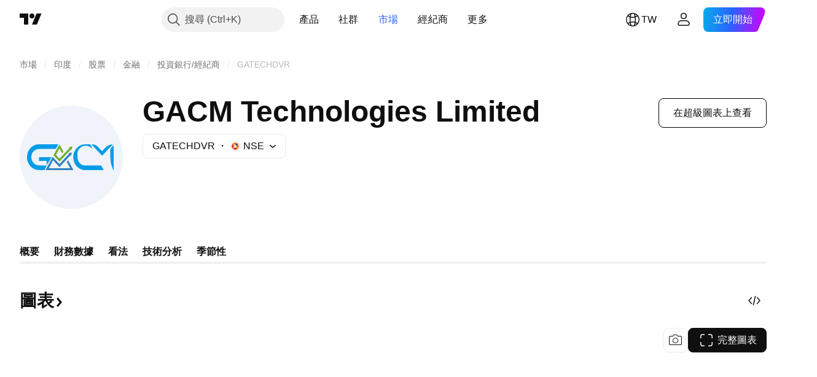

--- FILE ---
content_type: image/svg+xml
request_url: https://s3-symbol-logo.tradingview.com/gacm-technologies-limited--big.svg
body_size: 1112
content:
<!-- by TradingView --><svg width="56" height="56" viewBox="0 0 56 56" xmlns="http://www.w3.org/2000/svg"><path fill="#F0F3FA" d="M0 0h56v56H0z"/><path d="m44.31 32.56 1.24 2.36a.06.06 0 0 1 0 .05l-.02.02-.02.01H35.12a6.37 6.37 0 0 1-5.7-5 7.41 7.41 0 0 1 1.83-7.2 5.82 5.82 0 0 1 4.12-1.76l2.88-.04c.04 0 .08.01.1.03a.2.2 0 0 1 .08.09l1.01 2.25a.11.11 0 0 1 0 .1.1.1 0 0 1-.04.04 4.5 4.5 0 0 0-7.94 3.83c-.2 1.28.1 2.46.88 3.5.6.82 1.32 1.33 2.16 1.54.31.08 1.14.12 2.48.12l7.19-.03c.06 0 .11.03.14.1ZM44.85 24.61c.39-.44.88-.96 1.47-1.58.47-.5.98-.91 1.5-1.24a5.3 5.3 0 0 1 2.67-.75c.01.02.02.05.01.08 0 .02-.02.04-.04.06a431.74 431.74 0 0 0-5.68 6.01h-.03a.08.08 0 0 1-.03-.02l-5.68-6.03a.07.07 0 0 1-.02-.04v-.04l.03-.03.04-.01a4.57 4.57 0 0 1 3.6 1.57c.91 1.03 1.41 1.62 1.98 2.04a.14.14 0 0 0 .18-.02ZM14.59 30h-4.07v-1.92c0-.05.02-.08.07-.08h6.61l.03.01.02.03a.07.07 0 0 1 0 .06l-2.34 3.95c-.16.29-.31.59-.45.9l-.88 1.91a.23.23 0 0 1-.08.1.21.21 0 0 1-.11.03c-.83.02-1.6.01-2.33 0a10.12 10.12 0 0 1-2.3-.26 6.23 6.23 0 0 1-3.58-2.7 7.14 7.14 0 0 1-1.07-5.23 6.7 6.7 0 0 1 5.04-5.66 10 10 0 0 1 1.94-.13l9.76-.01c.09 0 .1.04.06.12l-1.21 2.26a.24.24 0 0 1-.09.09.22.22 0 0 1-.12.03h-8.18c-1.02 0-1.89.05-2.74.54a4.36 4.36 0 0 0-2.19 3.33 4.6 4.6 0 0 0 .67 3.16c.82 1.27 2 1.92 3.57 1.96 1.34.02 2.66.02 3.94-.03a.1.1 0 0 0 .07-.03.12.12 0 0 0 .03-.08v-2.27c0-.02 0-.04-.02-.06a.08.08 0 0 0-.05-.02Z" fill="#009CE7"/><path d="M27.8 23.82c-1.5 1.57-2.77 2.92-3.81 4.04l-1.22 1.26c-.52.53-.9.95-1.15 1.26-.02.04-.05.04-.08 0-.7-.79-1.7-1.86-2.99-3.21-.12-.13-.14-.27-.05-.43l3.02-5.56a.1.1 0 0 1 .04-.04.09.09 0 0 1 .09 0 220.13 220.13 0 0 0 2.12 3.91l-.01.03a7.35 7.35 0 0 1-.72.84v-.01l-1.42-2.6-.02-.02a.04.04 0 0 0-.05 0l-.01.02a49.5 49.5 0 0 1-1.75 3.23.35.35 0 0 0 .04.41l1.66 1.77c.06.06.12.06.18 0l5.29-5.62a.13.13 0 0 0 .02-.15l-.13-.22c-.04-.07 0-.12.14-.15a34.32 34.32 0 0 0 1.58-.5.06.06 0 0 1 .05.04v.03l-.48 1.95c-.01.07-.05.08-.1.02a.64.64 0 0 1-.1-.25.1.1 0 0 0-.01-.04.09.09 0 0 0-.09-.03.09.09 0 0 0-.04.02Z" fill="#6CAE30"/><path d="M49.52 23.1c.34-.44.88-1 1.3-1.5.1-.12.16-.1.16.08 0 3.76.05 8.55 0 13.08 0 .08-.02.14-.04.18a.1.1 0 0 1-.03.04.08.08 0 0 1-.1 0 16.4 16.4 0 0 1-1.26-3.67c-.36-2.37-.48-4.78-.35-7.23.03-.43.05-.64.32-.98Z" fill="#009CE7"/><path d="M15.83 33.91a.06.06 0 0 0 0 .06l.02.02H27.36l.02-.03a.07.07 0 0 0 0-.07 38.35 38.35 0 0 1-1.82-3.41c-.01-.02 0-.04.01-.06l.72-.63h.04l2.68 4.94c.1.17.05.28-.13.27H14.14c-.03 0-.04-.02-.03-.05.12-.29.24-.55.38-.8 1.7-3.12 2.8-5.16 3.31-6.12.07-.13.15-.14.25-.04l3.5 3.71a.07.07 0 0 0 .04.02h.03l.02-.02 5-5.35c.07-.07.06-.17-.02-.31-.06-.1-.04-.17.07-.2l1.49-.44c.1-.02.13.01.1.11-.15.69-.32 1.32-.5 1.89-.02.05-.04.06-.07 0l-.14-.25a.12.12 0 0 0-.04-.04.1.1 0 0 0-.14.03 4270.88 4270.88 0 0 1-5.77 6.17h-.04a.08.08 0 0 1-.03-.03l-3.37-3.57-.02-.02h-.06l-.02.03c-.71 1.38-1.48 2.86-2.25 4.2Z" fill="#2F81BE"/></svg>

--- FILE ---
content_type: application/javascript; charset=utf-8
request_url: https://static.tradingview.com/static/bundles/zh_TW.46934.733df608e0e808fba8cd.js
body_size: 8085
content:
(self.webpackChunktradingview=self.webpackChunktradingview||[]).push([[46934,43878,97837,2525,28675,52742,8800],{621849:e=>{e.exports=["固定"]},256334:e=>{e.exports=["所有權"]},933168:e=>{e.exports=["平等"]},297964:e=>{e.exports=["價值"]},137597:e=>{e.exports=["由{username}提供"]},516954:e=>{e.exports={en:["Paid script"]}},959698:e=>{e.exports=["評論"]},772285:e=>{e.exports=["自動"]},256257:e=>{e.exports=["經紀商"]},237744:e=>{e.exports=["交易所"]},25450:e=>{e.exports={en:["Gamma"]}},148332:e=>{e.exports={en:["Delta"]}},21456:e=>{e.exports={en:["Rho"]}},37354:e=>{e.exports={en:["Theta"]}},260812:e=>{e.exports={en:["Vega"]}},362668:e=>{e.exports=["每月"]},747851:e=>{e.exports=["消費者"]},114479:e=>{e.exports=["商業"]},338436:e=>{e.exports={en:["GDP"]}},172102:e=>{e.exports=["政府"]},971535:e=>{e.exports=["能源"]},115787:e=>{e.exports=["收藏"]},447727:e=>{e.exports=["住宅"]},20457:e=>{e.exports=["健康"]},387210:e=>{e.exports=["勞動"]},535040:e=>{e.exports=["資金"]},952486:e=>{e.exports=["價位"]},973734:e=>{e.exports=["稅"]},430169:e=>{e.exports=["交易"]},183699:e=>{e.exports=["下一個"]},549127:e=>{e.exports={en:["Announcement date"]}},380003:e=>{e.exports=["成交金額"]},694869:e=>{e.exports={en:["IPO date"]}},775195:e=>{e.exports=["發行日期"]},26509:e=>{e.exports=["發行價格"]},282908:e=>{e.exports=["市值"]},529923:e=>{e.exports=["提供股份"]},490640:e=>{e.exports=["價格範圍"]},619345:e=>{e.exports={en:["Check out the latest data and details on the TradingView now {symbolPageUrl}"]}},353001:e=>{e.exports=["增加到日曆"]},855884:e=>{e.exports={en:["Data will appear here soon."]}},414997:e=>{e.exports={en:["IPO coming: {date}"]}},519208:e=>{e.exports={en:["IPO in progress"]}},497574:e=>{e.exports={en:["{symbol} is expected to go public today!"]}},212702:e=>{e.exports=["讚"]},945370:e=>{e.exports=["單位"]},930912:e=>{e.exports={en:["NAV"]}},280903:e=>{e.exports=["買入"]},147094:e=>{e.exports=["中立"]},71780:e=>{e.exports=["賣出"]},948826:e=>{e.exports=["強力買入"]},652042:e=>{e.exports=["強力賣出"]},673594:e=>{e.exports=["1-年"]},610643:e=>{e.exports=["1-年回報"]},416840:e=>{e.exports=["5-年"]},770058:e=>{e.exports=["5-年回報"]},730373:e=>{e.exports=["今日變動"]},1479:e=>{e.exports=["總計"]},206448:e=>{e.exports=["總回報"]},540897:e=>{e.exports=["今日"]},989771:e=>{e.exports=["不能給您顯示這個"]},387286:e=>{e.exports=["沒有數據"]},611699:e=>{e.exports=["秒"]},606011:e=>{e.exports=["在{date}"]},492440:e=>{e.exports=["10年"]},492219:e=>{e.exports=["3個月"]},735074:e=>{e.exports={en:["5G"]}},79869:e=>{e.exports={en:["COGS"]}},725765:e=>{e.exports=["執行長"]},306298:e=>{e.exports=["票面利率"]},576652:e=>{e.exports=["票面支付金額"]},832552:e=>{e.exports=["擔保債券"]},609797:e=>{e.exports=["硬幣"]},514269:e=>{e.exports=["普通股Tier 1比率"]},337151:e=>{e.exports=["委員會"]},478094:e=>{e.exports=["通訊設備"]},975113:e=>{e.exports=["保守"]},719283:e=>{e.exports=["建築與工程"]},254008:e=>{e.exports=["消費者"]},825471:e=>{e.exports=["銅礦礦工"]},437084:e=>{e.exports=["抄襲"]},351425:e=>{e.exports=["企業，資產支持"]},193852:e=>{e.exports=["企業，銀行貸款"]},312925:e=>{e.exports=["企業，基礎廣泛"]},872799:e=>{e.exports=["企業，可轉換"]},753867:e=>{e.exports=["企業，首選"]},885162:e=>{e.exports=["類別"]},606495:e=>{e.exports=["大麻"]},729716:e=>{
e.exports=["資本適足率分析"]},941549:e=>{e.exports=["資本配置分析"]},661096:e=>{e.exports=["資本增值"]},526432:e=>{e.exports=["資本市場"]},986090:e=>{e.exports=["現金等價物"]},12431:e=>{e.exports=["賭場與博彩"]},465850:e=>{e.exports=["變化(1年)"]},354613:e=>{e.exports=["圖表"]},554561:e=>{e.exports=["圖表樣式K線圖"]},410130:e=>{e.exports=["圖表樣式面積圖"]},325189:e=>{e.exports=["帶標記的圖表樣式線"]},408356:e=>{e.exports=["圖表樣式階梯線"]},458425:e=>{e.exports=["圖表快照"]},210679:e=>{e.exports=["查看我在@TradingView的{screenshotName}分析：{url}"]},208800:e=>{e.exports=["點擊這裡以了解更多"]},960957:e=>{e.exports=["信用評級下調"]},638788:e=>{e.exports=["信用評級"]},325944:e=>{e.exports=["交叉"]},974521:e=>{e.exports=["貨幣對沖，股息"]},471859:e=>{e.exports=["貨幣對沖，ESG"]},684892:e=>{e.exports=["貨幣對沖，等值"]},925569:e=>{e.exports=["貨幣對沖，特定交易所"]},587880:e=>{e.exports=["貨幣對沖，基本面"]},756241:e=>{e.exports=["貨幣對沖，成長"]},408556:e=>{e.exports=["貨幣對沖，低波動性"]},881181:e=>{e.exports=["貨幣對沖，多因素"]},569185:e=>{e.exports=["貨幣對沖，價格加權"]},700656:e=>{e.exports=["貨幣對沖，技術"]},358462:e=>{e.exports=["貨幣對沖，普通"]},813076:e=>{e.exports=["貨幣對沖，價值"]},871519:e=>{e.exports=["標準普爾目前評級為 {grade}。"]},596402:e=>{e.exports=["標準普爾指定的目前評級{ratingName}。"]},733500:e=>{e.exports=["自訂曲線"]},451391:e=>{e.exports=["網路安全"]},749810:e=>{e.exports=["免AMT"]},828568:e=>{e.exports=["專業評級的綜合視圖。"]},646969:e=>{e.exports=["分析影響"]},603838:e=>{e.exports=["關於{symbol_name}"]},234714:e=>{e.exports=["絕對回報"]},254786:e=>{e.exports=["實際"]},801686:e=>{e.exports=["航空與國防"]},14834:e=>{e.exports=["收盤後"]},122635:e=>{e.exports=["積極"]},228523:e=>{e.exports=["農業"]},462616:e=>{e.exports=["所有時間"]},338772:e=>{e.exports=["歷史高點"]},532126:e=>{e.exports=["應用軟體"]},71684:e=>{e.exports=["根據交易所規定，{exchange}提供的數據 — 即使是免費的延遲數據 — 僅適用於我們的付費方案。"]},4825:e=>{e.exports=["亞洲/太平洋地區"]},65913:e=>{e.exports=["資產"]},938562:e=>{e.exports=["資產管理與託管銀行"]},104760:e=>{e.exports=["資產"]},910138:e=>{e.exports=["管理資產（AUM）"]},780676:e=>{e.exports=["目前，{exchange}不根據我們與您當前協定的條款提供數據。但是您可以透過在我們修改後的條款中選擇“我願意”來免費增加它。"]},535384:e=>{e.exports=["汽車製造商"]},919183:e=>{e.exports=["現貨溢價"]},217277:e=>{e.exports=["籃子"]},296825:e=>{e.exports={en:["Beta"]}},552274:e=>{e.exports=["開盤前"]},859421:e=>{e.exports=["科技巨頭"]},197890:e=>{e.exports=["區塊鏈"]},31249:e=>{e.exports=["品牌"]},506326:e=>{e.exports=["廣泛期限"]},808835:e=>{e.exports=["全市場，資產支持"]},309659:e=>{e.exports=["全市場，基礎廣泛"]},44029:e=>{e.exports=["廣泛技術"]},172266:e=>{e.exports=["廣泛主題"]},896222:e=>{e.exports=["基礎廣泛"]},759938:e=>{e.exports=["寬線零售"]},381818:e=>{e.exports=["買權"]},660345:e=>{e.exports=["買家"]},973814:e=>{e.exports=["買入"]},929143:e=>{e.exports=["買入量"]},2100:e=>{e.exports=["子彈債券到期"]},895636:e=>{e.exports=["子彈債券到期，基本面"]},251140:e=>{e.exports={en:["GDP"]}},515462:e=>{e.exports=["了解！"]},391817:e=>{e.exports=["政府，機構"]},984579:e=>{e.exports=["政府，基礎廣泛"]},362182:e=>{e.exports=["政府，與通膨連結"]},501592:e=>{e.exports=["政府，地方當局/市政當局"]},981526:e=>{e.exports=["政府，抵押貸款支持"]},713022:e=>{e.exports=["政府，非本國貨幣"]},191222:e=>{e.exports=["政府，財政部"]},725587:e=>{e.exports=["黃金礦工"]},575338:e=>{e.exports=["取得小工具"]},886911:e=>{e.exports=["基因組進展"]},14821:e=>{e.exports=["地理"]},441187:e=>{e.exports=["除美國外全球籃子"]},743593:e=>{
e.exports=["毛利潤"]},272962:e=>{e.exports=["成長"]},411680:e=>{e.exports=["下載並分享"]},255009:e=>{e.exports=["{exchange}向我們的用戶提供的數據，可以透過填寫交易所協議來訪問。不用擔心，只需點擊幾下即可。"]},722677:e=>{e.exports=["日期"]},174734:e=>{e.exports=["當日價格範圍"]},687825:e=>{e.exports=["每日"]},427940:e=>{e.exports=["已開發市場貨幣"]},376700:e=>{e.exports=["發展中"]},671507:e=>{e.exports=["債務"]},555933:e=>{e.exports=["債務水平和覆蓋範圍"]},99625:e=>{e.exports=["刪除文章"]},746369:e=>{e.exports=["存託憑證"]},39962:e=>{e.exports=["存託憑證"]},319466:e=>{e.exports=["衍生品"]},701381:e=>{e.exports=["多元化銀行"]},302584:e=>{e.exports=["多元化金屬與採礦業"]},216410:e=>{e.exports=["股息處理"]},681995:e=>{e.exports=["數位經濟"]},75873:e=>{e.exports=["數位支付"]},278311:e=>{e.exports=["分配稅務處理"]},145752:e=>{e.exports=["發行"]},837780:e=>{e.exports=["分銷商"]},489826:e=>{e.exports=["期限"]},242179:e=>{e.exports=["久期對沖"]},519275:e=>{e.exports=["每股盈餘預估"]},933900:e=>{e.exports={en:["ESG"]}},42016:e=>{e.exports=["歐元STOXX 50中期"]},916154:e=>{e.exports=["歐元STOXX 50短期"]},151105:e=>{e.exports=["員工(FY)"]},814002:e=>{e.exports=["環境"]},690064:e=>{e.exports=["能源設備與服務"]},196122:e=>{e.exports=["即時財報"]},852484:e=>{e.exports=["教育"]},510640:e=>{e.exports=["編輯精選"]},319011:e=>{e.exports=["等於"]},980767:e=>{e.exports=["估算"]},536816:e=>{e.exports=["歐元計價"]},591692:e=>{e.exports=["事件驅動"]},672341:e=>{e.exports=["延長期限"]},202856:e=>{e.exports=["交易所上市"]},691225:e=>{e.exports=["特定交易所"]},283848:e=>{e.exports=["獨家"]},713013:e=>{e.exports=["費用及調整"]},664891:e=>{e.exports=["成立"]},349255:e=>{e.exports=["食品、飲料與菸草"]},91940:e=>{e.exports=["未能簽署交易所協議"]},576362:e=>{e.exports=["精選"]},795048:e=>{e.exports=["固定"]},713249:e=>{e.exports=["固定資產配置"]},949101:e=>{e.exports=["金融科技"]},166039:e=>{e.exports=["金融交易和數據"]},953811:e=>{e.exports=["財務狀況分析"]},305545:e=>{e.exports=["金融服務"]},218249:e=>{e.exports=["亮點"]},190701:e=>{e.exports=["浮動利率"]},461804:e=>{e.exports=["自由現金流"]},967587:e=>{e.exports=["頻率"]},581189:e=>{e.exports=["期貨流動性"]},293150:e=>{e.exports=["完整圖表"]},679597:e=>{e.exports=["資金流(1年)"]},815636:e=>{e.exports={en:["G20"]}},238698:e=>{e.exports=["關鍵數據點"]},919073:e=>{e.exports=["繼續閱讀"]},228477:e=>{e.exports={en:["H1 {year}"]}},326909:e=>{e.exports={en:["H2 {year}"]}},370566:e=>{e.exports=["飯店、餐廳和休閒場所"]},87280:e=>{e.exports=["酒店、度假村和遊輪公司"]},841731:e=>{e.exports=["住宅"]},941586:e=>{e.exports=["在一個交易時段內交易了多少期貨合約"]},392169:e=>{e.exports=["香港上市"]},475754:e=>{e.exports=["標題"]},427414:e=>{e.exports=["總部"]},735149:e=>{e.exports=["醫療保健設備"]},213676:e=>{e.exports=["醫療保健設備和服務"]},14386:e=>{e.exports=["醫療保健設備和用品"]},103398:e=>{e.exports=["醫療保健廠商和服務"]},956478:e=>{e.exports=["醫療保健技術"]},590978:e=>{e.exports=["對沖基金策略"]},527254:e=>{e.exports=["高股息殖利率國家"]},737305:e=>{e.exports=["高beta"]},717897:e=>{e.exports=["我願意"]},695574:e=>{e.exports=["我需要這個，讓我們升級"]},773904:e=>{e.exports={en:["IPO offer price"]}},50529:e=>{e.exports=["重要"]},266570:e=>{e.exports=["實物交付"]},87783:e=>{e.exports=["整數費用"]},802286:e=>{e.exports=["整數和非整數。費用"]},262556:e=>{e.exports=["整數。費用和PCL"]},559595:e=>{e.exports=["互動媒體與服務"]},547218:e=>{e.exports=["利率"]},410268:e=>{e.exports=["中級"]},154441:e=>{e.exports=["互聯網"]},931458:e=>{
e.exports=["互聯網服務和基礎建設"]},669905:e=>{e.exports=["反向市值"]},43914:e=>{e.exports=["僅限邀請的腳本。聯絡作者以取得訪問權限。"]},921636:e=>{e.exports=["僅限邀請的腳本，您已被授予存取權限。"]},364491:e=>{e.exports=["收入"]},869375:e=>{e.exports=["收益與資本增值"]},669338:e=>{e.exports=["所得稅類型"]},831752:e=>{e.exports=["工業金屬"]},160966:e=>{e.exports=["通貨膨脹"]},196511:e=>{e.exports=["通膨對沖"]},88820:e=>{e.exports=["通膨保護"]},571701:e=>{e.exports=["基礎建設"]},347945:e=>{e.exports=["保險"]},532192:e=>{e.exports=["保險準備金"]},32329:e=>{e.exports=["保險準備金、理賠和保費"]},855961:e=>{e.exports=["免費加入"]},560007:e=>{e.exports=["哎呀，提升太多了"]},315878:e=>{e.exports=["石油和天然氣勘探與生產"]},908414:e=>{e.exports=["石油和天然氣設備及服務"]},832445:e=>{e.exports=["石油和天然氣精煉和營銷"]},243787:e=>{e.exports=["石油、天然氣與消耗性燃料"]},819295:e=>{e.exports=["確認"]},701943:e=>{e.exports=["營業費用"]},612282:e=>{e.exports=["營業收入"]},31381:e=>{e.exports=["優化"]},260633:e=>{e.exports=["優化商品"]},16610:e=>{e.exports=["開盤價"]},749128:e=>{e.exports=["震盪指標"]},925478:e=>{e.exports=["低碳"]},24310:e=>{e.exports=["低波動性"]},803933:e=>{e.exports=["貸款損失準備金"]},529861:e=>{e.exports=["貸款和客戶存款"]},728257:e=>{e.exports=["看多"]},738523:e=>{e.exports=["多-空"]},12933:e=>{e.exports=["做多/做空波動率"]},533312:e=>{e.exports=["目前似乎沒有什麼可報告的"]},669117:e=>{e.exports=["階梯式"]},442872:e=>{e.exports=["休閒用品"]},699247:e=>{e.exports=["生命科學工具和服務"]},223339:e=>{e.exports=["鏈接複製到剪貼簿"]},550146:e=>{e.exports=["MLP"]},72543:e=>{e.exports=["移動平均線"]},238108:e=>{e.exports=["機動性"]},217893:e=>{e.exports=["適度型"]},161642:e=>{e.exports=["適度積極"]},111062:e=>{e.exports=["適度保守"]},514121:e=>{e.exports=["動量指標"]},486086:e=>{e.exports=["到期"]},623096:e=>{e.exports=["最高長期資本報酬率"]},166342:e=>{e.exports=["最高短期資本報酬率"]},514541:e=>{e.exports=["最大供應"]},468310:e=>{e.exports=["管理期貨"]},970341:e=>{e.exports=["管理風格"]},276018:e=>{e.exports=["市值"]},332417:e=>{e.exports=["市場中立"]},239084:e=>{e.exports=["市值"]},51678:e=>{e.exports=["市值"]},176492:e=>{e.exports=["金屬"]},217717:e=>{e.exports=["金屬與採礦"]},770306:e=>{e.exports=["墨西哥和南美"]},830502:e=>{e.exports=["媒體與娛樂"]},805658:e=>{e.exports=["併購套利"]},850434:e=>{e.exports=["中東/非洲"]},758410:e=>{e.exports=["千禧世代"]},377553:e=>{e.exports=["多因素"]},397958:e=>{e.exports=["納斯達克上市"]},810282:e=>{e.exports=["無可用數據"]},567854:e=>{e.exports=["這裡沒有新聞"]},369131:e=>{e.exports=["商品數量"]},298822:e=>{e.exports=["非教育"]},963308:e=>{e.exports=["非公開"]},228418:e=>{e.exports=["非精選"]},821020:e=>{e.exports=["非建議"]},852638:e=>{e.exports=["不可見"]},294830:e=>{e.exports=["給作者提示"]},134905:e=>{e.exports=["非營業收入/支出"]},903928:e=>{e.exports=["非營業收入/支出"]},952210:e=>{e.exports=["營業外收入"]},695709:e=>{e.exports=["非整數。費用"]},192341:e=>{e.exports=["自然資源"]},560205:e=>{e.exports=["淨收入 (年度)"]},225990:e=>{e.exports=["淨收入/員工(1年)"]},707458:e=>{e.exports=["淨貸款"]},427140:e=>{e.exports=["下一步"]},815013:e=>{e.exports=["下次財務報告日期"]},833599:e=>{e.exports=["下一張投影片"]},695981:e=>{e.exports=["消極的"]},260508:e=>{e.exports=["利基"]},823355:e=>{e.exports=["核能"]},997751:e=>{e.exports=["來源"]},557586:e=>{e.exports=["軟體與服務"]},985129:e=>{e.exports=["抱歉，免費方案不提供此數據"]},953974:e=>{e.exports=["抱歉，目前不包含此數據"]},734529:e=>{e.exports=["對不起，這僅適用於註冊用戶"]},975232:e=>{e.exports=["抱歉，目前無法查看此新聞"]
},225336:e=>{e.exports=["時間表"]},292278:e=>{e.exports=["腳本受到保護"]},702060:e=>{e.exports=["查看交易協定"]},201211:e=>{e.exports=["查看所有精選股"]},883839:e=>{e.exports=["選擇標準"]},241502:e=>{e.exports=["賣家"]},267657:e=>{e.exports=["賣出"]},852573:e=>{e.exports=["賣出量"]},530133:e=>{e.exports=["股票回購"]},334923:e=>{e.exports=["已發行股份總數"]},13009:e=>{e.exports=["看空"]},764598:e=>{e.exports=["顯示較少"]},707073:e=>{e.exports=["顯示更多"]},41827:e=>{e.exports=["大小與風格"]},518917:e=>{e.exports=["登入以閱讀獨家新聞"]},10301:e=>{e.exports=["白銀礦工"]},495551:e=>{e.exports=["新加坡元"]},971236:e=>{e.exports=["單一資產"]},929953:e=>{e.exports=["太空"]},309649:e=>{e.exports=["專業金融"]},983721:e=>{e.exports=["穩定的"]},683890:e=>{e.exports=["開始試用"]},335824:e=>{e.exports=["鋼鐵生產商"]},752177:e=>{e.exports=["英鎊計價"]},972244:e=>{e.exports=["策略"]},656070:e=>{e.exports=["結構"]},306491:e=>{e.exports=["建議"]},386885:e=>{e.exports=["總結指標的建議。"]},821778:e=>{e.exports=["匯總"]},571858:e=>{e.exports=["驚喜"]},595481:e=>{e.exports=["商品"]},302238:e=>{e.exports=["保單理賠"]},54490:e=>{e.exports=["積極的"]},778219:e=>{e.exports=["支付金額"]},869079:e=>{e.exports=["對"]},200908:e=>{e.exports=["客運航空公司"]},404665:e=>{e.exports=["客運地面交通"]},17988:e=>{e.exports=["消極"]},488129:e=>{e.exports=["去年"]},158141:e=>{e.exports=["過去五年"]},784999:e=>{e.exports=["上個月"]},649423:e=>{e.exports=["上個季度"]},609254:e=>{e.exports=["期末"]},258997:e=>{e.exports=["實物持有"]},387901:e=>{e.exports=["製藥、生物技術和生命科學"]},52293:e=>{e.exports=["精選"]},871177:e=>{e.exports=["Pine Script®指標"]},601470:e=>{e.exports=["Pine Script®腳本庫"]},359681:e=>{e.exports=["Pine Script®策略"]},562612:e=>{e.exports=["貴金屬"]},842131:e=>{e.exports=["已賺取保費"]},965523:e=>{e.exports=["稅前收入"]},363861:e=>{e.exports=["上一步"]},562837:e=>{e.exports=["前一天收盤價"]},361930:e=>{e.exports=["上一張投影片"]},269716:e=>{e.exports=["美元價格"]},401885:e=>{e.exports=["以{currency}計價"]},575811:e=>{e.exports=["價格加權"]},921857:e=>{e.exports=["首席顧問"]},93005:e=>{e.exports=["基於原則"]},690593:e=>{e.exports=["私密想法"]},627458:e=>{e.exports=["私密腳本"]},995981:e=>{e.exports=["生產"]},45668:e=>{e.exports=["財產與意外險"]},561300:e=>{e.exports=["專有(Proprietary)"]},267894:e=>{e.exports=["供應商"]},236906:e=>{e.exports=["公開"]},751996:e=>{e.exports={en:["Q1 {year}"]}},200523:e=>{e.exports={en:["Q2 {year}"]}},620664:e=>{e.exports={en:["Q3 {year}"]}},540515:e=>{e.exports={en:["Q4 {year}"]}},329306:e=>{e.exports=["房地產投資信託基金"]},90543:e=>{e.exports=["機器人"]},668190:e=>{e.exports=["機器人與人工智慧"]},112599:e=>{e.exports=["零售 — 非必需品和必需品"]},401310:e=>{e.exports=["收入支持"]},9965:e=>{e.exports=["收益(FY)"]},942013:e=>{e.exports=["收入/員工(1年)"]},723145:e=>{e.exports=["收入利潤轉換"]},743309:e=>{e.exports=["收入預估"]},274017:e=>{e.exports=["地區銀行"]},983397:e=>{e.exports=["重新載入"]},711655:e=>{e.exports=["遠端工作"]},223509:e=>{e.exports=["再生能源"]},433784:e=>{e.exports=["報告期間"]},947572:e=>{e.exports=["複製方法"]},774484:e=>{e.exports=["儲備金佔總資本比"]},663886:e=>{e.exports=["風險"]},552755:e=>{e.exports=["風險平價"]},925529:e=>{e.exports=["風險溢價"]},183198:e=>{e.exports={en:["S&P 500"]}},214211:e=>{e.exports=["S&P 500中期"]},807294:e=>{e.exports=["S&P 500短期"]},321684:e=>{e.exports=["世界"]},278736:e=>{e.exports=["水"]},
963929:e=>{e.exports=["太熱情啦！放慢腳步，研究一下我們的圖表，稍後再試一次。"]},803575:e=>{e.exports=["每週"]},257808:e=>{e.exports=["權重"]},66078:e=>{e.exports=["加權方案"]},349898:e=>{e.exports=["商品在最後一個交易時段結束時的價格是多少。點擊了解更多。"]},428743:e=>{e.exports=["當前交易時段開始時商品的價格是多少。點擊了解更多。"]},560629:e=>{e.exports=["基金裡有什麼"]},997199:e=>{e.exports=["總資本比率"]},960435:e=>{e.exports=["存款總額"]},841014:e=>{e.exports=["總營運費用"]},530473:e=>{e.exports=["總供應量"]},990749:e=>{e.exports=["前十大持股"]},559993:e=>{e.exports=["權重前10名"]},842790:e=>{e.exports=["前20名經濟體"]},194701:e=>{e.exports=["稅收及其他"]},713184:e=>{e.exports=["戰術工具"]},487972:e=>{e.exports=["快照"]},654953:e=>{e.exports=["目標久期"]},773282:e=>{e.exports=["目標期限"]},360528:e=>{e.exports=["技術"]},519340:e=>{e.exports=["電信"]},684799:e=>{e.exports=["該商品在此交易時段迄今為止達到的最高價和最低價。點擊了解更多。"]},433407:e=>{e.exports=["理論價格"]},954980:e=>{e.exports=["目前選擇的時期沒有可顯示的收入數據。"]},365496:e=>{e.exports=["還剩一步驟"]},154820:e=>{e.exports=["此資訊不是您個人應該做什麼的建議，因此請不要將這些數據作為投資建議。與任何交易一樣，始終謀定而後動。"]},824821:e=>{e.exports={en:["Ticks"]}},101e3:e=>{e.exports=["Tier 1資本比率"]},471490:e=>{e.exports=["分層"]},324661:e=>{e.exports=["木材"]},312806:e=>{e.exports=["時間"]},658365:e=>{e.exports=["自成立以來的時間"]},437725:e=>{e.exports=["上市以來時間"]},337167:e=>{e.exports=["交易者"]},308856:e=>{e.exports=["交易和支付處理服務"]},749436:e=>{e.exports=["交易"]},281583:e=>{e.exports=["趨勢追蹤"]},472359:e=>{e.exports=["每月兩次"]},653153:e=>{e.exports=["以美元計價"]},535950:e=>{e.exports=["異常收入/支出"]},882369:e=>{e.exports=["無法將{exchange}交易所添加到協議中"]},518861:e=>{e.exports=["未到期溢價佔總資本的比例"]},881118:e=>{e.exports=["未知"]},864677:e=>{e.exports=["超短期"]},97837:e=>{e.exports=["已更新"]},604147:e=>{e.exports=["立即升級"]},479612:e=>{e.exports=["波動性對沖"]},351514:e=>{e.exports=["價格"]},404994:e=>{e.exports=["普通"]},6480:e=>{e.exports=["變數"]},829566:e=>{e.exports=["方差"]},148197:e=>{e.exports=["電子遊戲與電子競技"]},439836:e=>{e.exports=["可見"]},653497:e=>{e.exports=["您已被通知"]},409267:e=>{e.exports=["收益"]},47832:e=>{e.exports=["{number} 至下一個收益報告"]},137470:e=>{e.exports=["{count}總持有量"]},820538:e=>{e.exports=["{exchange}僅向我們的註冊用戶提供數據，因此您需要註冊TradingView帳戶才能獲得數據。"]},505919:e=>{e.exports=["{shortName}期貨價格"]},546730:e=>{e.exports=["{shortName}指數行情"]},923211:e=>{e.exports=["{shortName}價格"]},864314:e=>{e.exports=["{shortName}利率"]},279835:e=>{e.exports=["{title}已複製到剪貼簿"]},37866:e=>{e.exports=["天"]},666794:e=>{e.exports=["小時"]},942328:e=>{e.exports=["小時"]},477462:e=>{e.exports=["分鐘"]},378318:e=>{e.exports=["分鐘"]},72685:e=>{e.exports=["{count}個讚"]},595139:e=>{e.exports=["{count}條評論"]}}]);